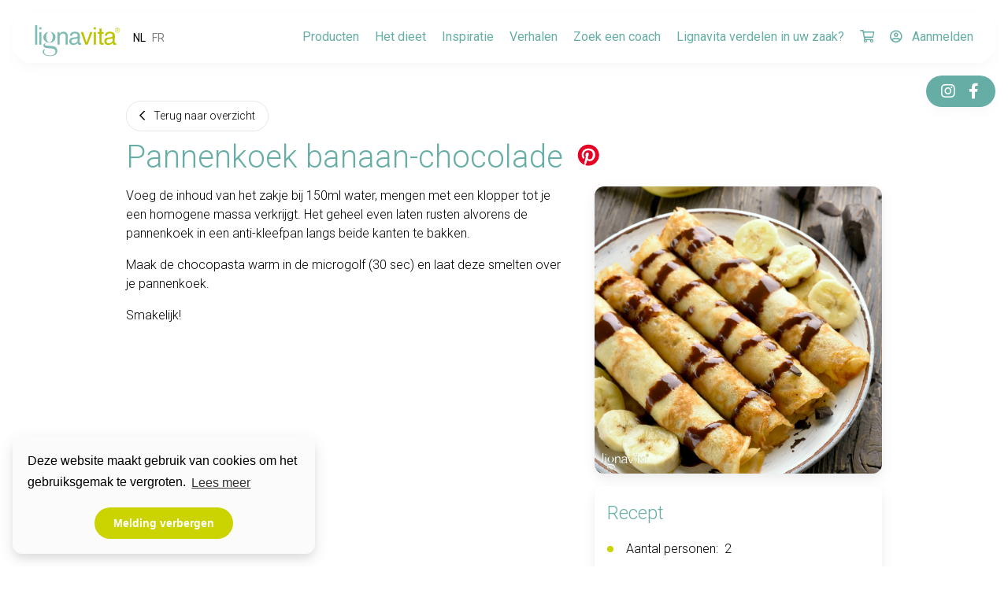

--- FILE ---
content_type: text/html; charset=UTF-8
request_url: https://lignavita.be/recepten/pannenkoek-banaan-chocolade
body_size: 7666
content:

<!DOCTYPE html>
<html lang="nl">
    <head>
        <meta http-equiv="X-UA-Compatible" content="IE=edge"/>
<meta charset="utf-8"/>
<meta name="viewport" content="width=device-width, initial-scale=1, viewport-fit=cover">
<meta name="referrer" content="origin-when-cross-origin"/>
<link href="/css/app.css?ts=1740858937" rel="stylesheet">
<link href="https://fonts.googleapis.com/css2?family=Roboto:wght@300;400;500;700&display=swap" rel="stylesheet">
<meta name="application-name" content="Lignavita"/>
<link rel="shortcut icon" type="image/png" href="/favicon.png">
<script src="https://polyfill.io/v3/polyfill.min.js?features=Symbol%2CSymbol.asyncIterator%2CSymbol.for%2CSymbol.hasInstance%2CSymbol.isConcatSpreadable%2CSymbol.iterator%2CSymbol.unscopables%2CSymbol.toStringTag%2CSymbol.toPrimitive%2CSymbol.species%2CSymbol.split%2CSymbol.search%2CSymbol.replace%2CSymbol.prototype.description%2CSymbol.match%2CSymbol.keyFor%2Ces2015%2Ces2016%2Ces2017%2Ces2019%2Ces2018%2Cdefault%2Cblissfuljs%2Ces5%2Ces6%2Ces7%2Cfetch"></script>

<script>(function(w,d,s,l,i){w[l]=w[l]||[];w[l].push({'gtm.start':
new Date().getTime(),event:'gtm.js'});var f=d.getElementsByTagName(s)[0],
j=d.createElement(s),dl=l!='dataLayer'?'&l='+l:'';j.async=true;j.src=
'https://www.googletagmanager.com/gtm.js?id='+i+dl;f.parentNode.insertBefore(j,f);
})(window,document,'script','dataLayer','GTM-KTCT2BF');</script>

<script>
!function (w, d, t) {
w.TiktokAnalyticsObject=t;var ttq=w[t]=w[t]||[];ttq.methods=["page","track","identify","instances","debug","on","off","once","ready","alias","group","enableCookie","disableCookie"],ttq.setAndDefer=function(t,e){t[e]=function(){t.push([e].concat(Array.prototype.slice.call(arguments,0)))}};for(var i=0;i<ttq.methods.length;i++)ttq.setAndDefer(ttq,ttq.methods[i]);ttq.instance=function(t){for(var e=ttq._i[t]||[],n=0;n<ttq.methods.length;n++
)ttq.setAndDefer(e,ttq.methods[n]);return e},ttq.load=function(e,n){var i="https://analytics.tiktok.com/i18n/pixel/events.js";ttq._i=ttq._i||{},ttq._i[e]=[],ttq._i[e]._u=i,ttq._t=ttq._t||{},ttq._t[e]=+new Date,ttq._o=ttq._o||{},ttq._o[e]=n||{};n=document.createElement("script");n.type="text/javascript",n.async=!0,n.src=i+"?sdkid="+e+"&lib="+t;e=document.getElementsByTagName("script")[0];e.parentNode.insertBefore(n,e)};
ttq.load('C9BBRHRC77U6S6FS9PIG');
ttq.page();
}(window, document, 'ttq');
</script>

<script type="text/javascript">!function(b,e,f,g,a,c,d){b.fbq||(a=b.fbq=function(){a.callMethod?a.callMethod.apply(a,arguments):a.queue.push(arguments)},b._fbq||(b._fbq=a),a.push=a,a.loaded=!0,a.version="2.0",a.queue=[],c=e.createElement(f),c.async=!0,c.src=g,d=e.getElementsByTagName(f)[0],d.parentNode.insertBefore(c,d))}(window,document,"script","https://connect.facebook.net/en_US/fbevents.js");fbq("init","1049733842109245");fbq("track","PageView");</script>
<noscript><img height="1" width="1" style="display:none" src="https://www.facebook.com/tr?id=1049733842109245&amp;ev=PageView&amp;noscript=1"></noscript>

<script src="https://browser.sentry-cdn.com/5.15.5/bundle.min.js" integrity="sha384-wF7Jc4ZlWVxe/L8Ji3hOIBeTgo/HwFuaeEfjGmS3EXAG7Y+7Kjjr91gJpJtr+PAT" crossorigin="anonymous"></script>
<script>Sentry.init({ dsn: 'https://51f04a4416fc4a7888436699e95eb585@sentry.appwi.se/114', environment: 'production', });</script>

<script src="https://unpkg.com/animejs@3.2.0/lib/anime.min.js"></script>
<script type="module" src="https://cdn.jsdelivr.net/gh/alpinejs/alpine@v2.x.x/dist/alpine.min.js"></script>
<script nomodule src="https://cdn.jsdelivr.net/gh/alpinejs/alpine@v2.x.x/dist/alpine-ie11.min.js" defer></script>
<script type="text/javascript" async defer src="//assets.pinterest.com/js/pinit.js"></script>
        
    <title>Lignavita - Pannenkoek banaan-chocolade</title>
<script>(function(i,s,o,g,r,a,m){i['GoogleAnalyticsObject']=r;i[r]=i[r]||function(){
(i[r].q=i[r].q||[]).push(arguments)},i[r].l=1*new Date();a=s.createElement(o),
m=s.getElementsByTagName(o)[0];a.async=1;a.src=g;m.parentNode.insertBefore(a,m)
})(window,document,'script','https://www.google-analytics.com/analytics.js','ga');
ga('create', 'UA-112093090-1', 'auto');
ga('require', 'ecommerce');
ga('require', 'ec');
ga('send', 'pageview');
</script><meta name="description" content="Eiwitrijk en suikerarm!">
<meta name="referrer" content="no-referrer-when-downgrade">
<meta name="robots" content="all">
<meta content="nl_NL" property="og:locale">
<meta content="Lignavita" property="og:site_name">
<meta content="website" property="og:type">
<meta content="https://lignavita.be/recepten/pannenkoek-banaan-chocolade" property="og:url">
<meta content="Pannenkoek banaan-chocolade" property="og:title">
<meta content="Eiwitrijk en suikerarm!" property="og:description">
<meta content="https://lignavita.be/files/Recipes/_1200x630_crop_center-center_82_none/pannenkoek-banaan-chocolade.jpg?mtime=1611660689" property="og:image">
<meta content="1200" property="og:image:width">
<meta content="630" property="og:image:height">
<meta content="Eiwitrijk en suikerarm!" property="og:image:alt">
<meta name="google-site-verification" content="x-XUk8KigKNJNGIWKc3iJPyITfTr98aZpT9CMvVaYso">
<link href="https://lignavita.be/recepten/pannenkoek-banaan-chocolade" rel="canonical">
<link href="https://lignavita.be" rel="home">
<link type="text/plain" href="https://lignavita.be/humans.txt" rel="author"></head>
    <body>
                        <div id="app" class="overflow-x-hidden">
            
<div x-data="{show:false}">
    <div class="fixed left-0 right-0 z-30 flex flex-col items-end w-full p-4 mx-auto">
        <div class="flex items-center justify-between w-full h-16 px-4 rounded-md shadow-sm custom-header">
            <div class="flex space-x-3">
                <a href="https://lignavita.be/" class="mt-2 ml-3">
                    <img src="/svg/lignavita-logo.svg" alt="Logo Lignavita" loading="lazy">
                </a>
                <div class="flex text-sm font-400 flex-center">
                    <a title="Bekijk Lignavita in het Nederlands" class="p-1 " href="/recepten/pannenkoek-banaan-chocolade">
                        NL
                    </a>
                    <a title="Regarder Lignavita en français" class="p-1 opacity-50" href="/fr/recepten/pannenkoek-banaan-chocolade">
                        FR
                    </a>
                </div>
            </div>
            <div class="flex px-3 space-x-5 text-blue-500 font-400">
                                                            <div class="relative flex-col hidden lg:flex flex-center">
                            <a href="https://lignavita.be/producten" class="border-b-2 border-transparent ">Producten</a>
                        </div>
                                                                                <div class="relative flex-col hidden lg:flex flex-center">
                            <a href="https://lignavita.be/diet" class="border-b-2 border-transparent ">Het dieet</a>
                        </div>
                                                                                <div class="relative flex-col hidden lg:flex flex-center">
                            <a href="https://lignavita.be/inspiratie" class="border-b-2 border-transparent ">Inspiratie</a>
                        </div>
                                                                                <div class="relative flex-col hidden lg:flex flex-center">
                            <a href="https://lignavita.be/verhalen" class="border-b-2 border-transparent ">Verhalen</a>
                        </div>
                                                                                <div class="relative flex-col hidden lg:flex flex-center">
                            <a href="https://lignavita.be/find-a-coach" class="border-b-2 border-transparent ">Zoek een coach</a>
                        </div>
                                                                                <div class="relative flex-col hidden lg:flex flex-center">
                            <a href="https://lignavita.be/become-a-coach" class="border-b-2 border-transparent ">Lignavita verdelen in uw zaak?</a>
                        </div>
                                                    <div class="relative flex flex-col flex-center">
                    <a title="Shopping Cart" id="cart" href="https://lignavita.be/cart" class="text-blue-500 border-b-2 border-transparent">
                        <i class="far fa-shopping-cart"></i>
                    </a>
                    <div id="cart-count" class="hidden pointer-events-none absolute bg-green-500 w-6 h-6 rounded-full justify-center text-sm text-white font-700 flex items-center" style="top: -12px; right: -4px;">0</div>
                </div>
                <div class="relative hidden xs:flex flex-center">
                    <a href="https://lignavita.be/profile/details" title="" class="text-blue-500 border-b-2 border-transparent">
                        <i class="mr-2 far fa-user-circle"></i>
                        <span>Aanmelden</span>
                    </a>
                </div>
                <div class="relative flex flex-col lg:hidden flex-center">
                    <a class="toggle-menu" href="#" @click="show = !show">
                        <div class="nav-icon" x-bind:class="show ? 'open' : ''">
                            <span class="bg-blue-500"></span>
                            <span class="bg-blue-500"></span>
                            <span class="bg-blue-500"></span>
                            <span class="bg-blue-500"></span>
                        </div>
                    </a>
                </div>
            </div>
        </div>
    </div>

    <div class="fixed right-0 z-20 p-4 mt-16">
        <div class="flex px-3 py-1 mt-4 text-xl text-white bg-blue-500 rounded-md shadow-sm">
            <a title="Lignavita op Instagram" class="flex w-8 h-8 flex-center" target="_blank" href="https://www.instagram.com/lignavita/" rel="noopener">
                <i class="fab fa-instagram"></i>
            </a>
            <a title="Lignavita op Facebook" class="flex w-8 h-8 flex-center" target="_blank" href="https://www.facebook.com/Lignavita/" rel="noopener">
                <i class="fab fa-facebook-f"></i>
            </a>
        </div>
    </div>

    <div style="display: none;"
         class="fixed inset-0 z-20 overflow-y-scroll transition bg-white"
         x-show="show"
         x-transition:enter="ease-out duration-300"
         x-transition:enter-start="opacity-0"
         x-transition:enter-end="opacity-100"
         x-transition:leave="ease-in duration-300"
         x-transition:leave-start="opacity-100"
         x-transition:leave-end="opacity-0">
        <div class="flex flex-col items-center justify-center h-full p-12 m-0">
                                                <a href="https://lignavita.be/producten" class="py-2 px-4 text-2xl hover:text-blue-600 text-gray-500">Producten</a>
                                                                <a href="https://lignavita.be/diet" class="py-2 px-4 text-2xl hover:text-blue-600 text-gray-500">Het dieet</a>
                                                                <a href="https://lignavita.be/inspiratie" class="py-2 px-4 text-2xl hover:text-blue-600 text-gray-500">Inspiratie</a>
                                                                <a href="https://lignavita.be/verhalen" class="py-2 px-4 text-2xl hover:text-blue-600 text-gray-500">Verhalen</a>
                                                                <a href="https://lignavita.be/find-a-coach" class="py-2 px-4 text-2xl hover:text-blue-600 text-gray-500">Zoek een coach</a>
                                                                <a href="https://lignavita.be/become-a-coach" class="py-2 px-4 text-2xl hover:text-blue-600 text-gray-500">Lignavita verdelen in uw zaak?</a>
                                        <div class="relative flex pt-4 mt-4 border-t xs:hidden flex-center">
                <a href="https://lignavita.be/profile/details" title="" class="px-4 py-2 text-2xl text-gray-500 hover:text-blue-600">
                    <i class="mr-2 fal fa-user-circle"></i>
                    <span>Aanmelden</span>
                </a>
            </div>
        </div>
    </div>
</div>

                <div class="flex flex-wrap max-w-5xl px-4 pt-32 pb-16 mx-auto">
        <div class="w-full px-4 mb-2">
            <a class="inline-block p-2 px-4 mb-2 text-sm border rounded-full hover:text-blue-500" href="https://lignavita.be/recepten">
    <i class="far fa-chevron-left"></i>
    <span class="ml-2">Terug naar overzicht</span>
</a>
            <div class="flex items-baseline space-x-4">
                <h1 class="mb-1 text-blue-500">Pannenkoek banaan-chocolade</h1>
                <a href="https://www.pinterest.com/pin/create/button/" data-pin-round="true" data-pin-tall="true" data-pin-do="buttonBookmark"> </a>
            </div>
        </div>

        <div class="relative flex flex-wrap">
                        <div class="relative w-full px-4 md:w-3/5">
                                                <div class="paragraph"><p>Voeg de inhoud van het zakje bij 150ml water, mengen met een klopper tot je een homogene massa verkrijgt. Het geheel even laten rusten alvorens de pannenkoek in een anti-kleefpan langs beide kanten te bakken.</p>
<p>Maak de chocopasta warm in de microgolf (30 sec) en laat deze smelten over je pannenkoek.</p>
<p>Smakelijk!</p></div>
                                                    
            </div>

            <div class="order-first w-full px-4 pb-4 md:w-2/5 md:order-last">
                                                            <a href="#">
                            <img class="mb-4 rounded shadow" alt="Pannenkoek banaan-chocolade" src="https://lignavita.be/files/Recipes/pannenkoek-banaan-chocolade.jpg">
                        </a>
                                                                <div class="w-full p-4 mb-4 bg-white rounded shadow">
                            <div class="mb-4 text-2xl text-blue-500">Recept</div>
                                                            <div class="flex items-center mb-2">
                                    <div class="w-2 h-2 mr-4 bg-green-500 rounded-full"></div>
                                    <span class="mr-2">Aantal personen:</span>
                                    <span>2</span>
                                </div>
                                                                                        <div class="flex items-center mb-2">
                                    <div class="w-2 h-2 mr-4 bg-green-500 rounded-full"></div>
                                    <span class="mr-2">Toegestaan in programma&#039;s:</span>
                                    <div class="flex items-center">
                                                                                    <div class="w-4 h-4 mr-1 rounded-full bg-red-program-500"></div>
                                                                                                                            <div class="w-4 h-4 mr-1 rounded-full bg-orange-program-500"></div>
                                                                                                                            <div class="w-4 h-4 mr-1 rounded-full bg-green-program-500"></div>
                                                                                <a href="https://lignavita.be/diet#boxes" class="flex align-center">
                                            <i class="ml-1 text-blue-400 cursor-pointer far fa-question-circle hover:text-blue-600"></i>
                                        </a>
                                    </div>
                                </div>
                                                                                        <div class="flex items-center mb-2">
                                    <div class="w-2 h-2 mr-4 bg-green-500 rounded-full"></div>
                                    <span class="mr-2">Toegestaan in het onderhoudsprogramma</span>
                                </div>
                                                    </div>
                                        <div class="w-full p-4 bg-white rounded shadow">
                        <div class="mb-4 text-2xl text-blue-500">Ingrediënten</div>
                        <ul class="mb-0">
                                                                                                <li class="mb-2 list-green-dot"><a class="text-green-500" href="/producten/pancake-chocolate-banana-box-of-7-sachets">2 zakjes pannenkoek banaan-chocolade</a></li>
                                                                                                                                <li class="mb-2 list-green-dot">2 el chocopasta</li>
                                                                                    </ul>
                    </div>
                            </div>
        </div>
    </div>

    <div class="bg-gray-100 w-screen px-8 py-8">
    <div class="max-w-6xl mx-auto">
        <h3 class="text-blue-500 mt-8">Meer recepten</h3>
        <div class="relative -mx-3">
            <div class="swiper-more-container relative overflow-hidden px-3 w-full">
                <div class="swiper-wrapper pb-12">
                                            <div class="swiper-slide w-full">
                                
    <a href="/recepten/mexicaanse-tacos-met-scampi">
        <div class="w-full overflow-hidden text-left transition-all duration-200 transform rounded shadow hover:scale-102">
            <div class="bg-center bg-cover lazy" data-bg="https://lignavita.be/files/Recipes/_640x360_crop_center-center_90_none/Schermafbeelding-2020-06-29-om-14.27.19.png" style="padding-bottom: 56.25%;"></div>
            <div class="p-4 pb-0">
                <h4 class="text-blue-500">Mexicaanse taco&#039;s met scampi</h4>
                <p class="ellipsis-recipe">Lekker snel en overheerlijk. Ay Caramba!</p>
                <div class="flex justify-between items-end pb-4">
    <div class="flex">
                                                <div class="h-4 w-4 bg-orange-program-500 rounded-full mr-1"></div>
                                        <div class="h-4 w-4 bg-green-program-500 rounded-full mr-1"></div>
                                    </div>
            <div class="flex items-center text-xs h-4 w-1 rounded"></div>
    </div>
            </div>
        </div>
    </a>
                        </div>
                                            <div class="swiper-slide w-full">
                                
    <a href="/recepten/koolhydraatarme-mosselpasta">
        <div class="w-full overflow-hidden text-left transition-all duration-200 transform rounded shadow hover:scale-102">
            <div class="bg-center bg-cover lazy" data-bg="https://lignavita.be/files/Recipes/_640x360_crop_center-center_90_none/9-sep-pasta-mosselen.jpg" style="padding-bottom: 56.25%;"></div>
            <div class="p-4 pb-0">
                <h4 class="text-blue-500">Koolhydraatarme mosselpasta</h4>
                <p class="ellipsis-recipe">Hmmmmm...Mossels!</p>
                <div class="flex justify-between items-end pb-4">
    <div class="flex">
                                                <div class="h-4 w-4 bg-orange-program-500 rounded-full mr-1"></div>
                                        <div class="h-4 w-4 bg-green-program-500 rounded-full mr-1"></div>
                                        <div class="flex items-center text-xs h-4 text-gray-500 bg-gray-200 px-3 rounded">
                    <span>Onderhoud</span>
                </div>
                        </div>
            <div class="flex items-center text-xs h-4 w-1 rounded"></div>
    </div>
            </div>
        </div>
    </a>
                        </div>
                                            <div class="swiper-slide w-full">
                                
    <a href="/recepten/pompoen-frittata-met-gehakt">
        <div class="w-full overflow-hidden text-left transition-all duration-200 transform rounded shadow hover:scale-102">
            <div class="bg-center bg-cover lazy" data-bg="https://lignavita.be/files/Recipes/_640x360_crop_center-center_90_none/Schermafbeelding-2021-10-28-om-10.28.27.png" style="padding-bottom: 56.25%;"></div>
            <div class="p-4 pb-0">
                <h4 class="text-blue-500">Pompoen frittata met gehakt</h4>
                <p class="ellipsis-recipe">Deze frittata is ook een heerlijk brunch gerecht!</p>
                <div class="flex justify-between items-end pb-4">
    <div class="flex">
                                                <div class="h-4 w-4 bg-orange-program-500 rounded-full mr-1"></div>
                                        <div class="h-4 w-4 bg-green-program-500 rounded-full mr-1"></div>
                                        <div class="flex items-center text-xs h-4 text-gray-500 bg-gray-200 px-3 rounded">
                    <span>Onderhoud</span>
                </div>
                        </div>
            <div class="flex items-center text-xs h-4 w-1 rounded"></div>
    </div>
            </div>
        </div>
    </a>
                        </div>
                                            <div class="swiper-slide w-full">
                                
    <a href="/recepten/bloemkoolpizza">
        <div class="w-full overflow-hidden text-left transition-all duration-200 transform rounded shadow hover:scale-102">
            <div class="bg-center bg-cover lazy" data-bg="https://lignavita.be/files/Recipes/_640x360_crop_center-center_90_none/15-SEPT-bloemkoolpizza.jpg" style="padding-bottom: 56.25%;"></div>
            <div class="p-4 pb-0">
                <h4 class="text-blue-500">Bloemkoolpizza</h4>
                <p class="ellipsis-recipe">Koolhydraatarme pizza, maar toch eiwitrijk!</p>
                <div class="flex justify-between items-end pb-4">
    <div class="flex">
                                    <div class="h-4 w-4 bg-red-program-500 rounded-full mr-1"></div>
                                        <div class="h-4 w-4 bg-orange-program-500 rounded-full mr-1"></div>
                                        <div class="h-4 w-4 bg-green-program-500 rounded-full mr-1"></div>
                                        <div class="flex items-center text-xs h-4 text-gray-500 bg-gray-200 px-3 rounded">
                    <span>Onderhoud</span>
                </div>
                        </div>
            <div class="flex items-center text-xs h-4 w-1 rounded"></div>
    </div>
            </div>
        </div>
    </a>
                        </div>
                                            <div class="swiper-slide w-full">
                                
    <a href="/recepten/gebakken-zalm-met-spruitjes">
        <div class="w-full overflow-hidden text-left transition-all duration-200 transform rounded shadow hover:scale-102">
            <div class="bg-center bg-cover lazy" data-bg="https://lignavita.be/files/Recipes/_640x360_crop_center-center_90_none/3-NOV-zalm-met-spruitjes-uit-de-oven.jpg" style="padding-bottom: 56.25%;"></div>
            <div class="p-4 pb-0">
                <h4 class="text-blue-500">Gebakken zalm met spruitjes</h4>
                <p class="ellipsis-recipe">Een makkelijk ovengerecht dat altijd smaakt</p>
                <div class="flex justify-between items-end pb-4">
    <div class="flex">
                                                <div class="h-4 w-4 bg-orange-program-500 rounded-full mr-1"></div>
                                        <div class="h-4 w-4 bg-green-program-500 rounded-full mr-1"></div>
                                        <div class="flex items-center text-xs h-4 text-gray-500 bg-gray-200 px-3 rounded">
                    <span>Onderhoud</span>
                </div>
                        </div>
            <div class="flex items-center text-xs h-4 w-1 rounded"></div>
    </div>
            </div>
        </div>
    </a>
                        </div>
                                            <div class="swiper-slide w-full">
                                
    <a href="/recepten/kippenvleugels-met-bbqsaus">
        <div class="w-full overflow-hidden text-left transition-all duration-200 transform rounded shadow hover:scale-102">
            <div class="bg-center bg-cover lazy" data-bg="https://lignavita.be/files/Recipes/_640x360_crop_center-center_90_none/kippenvleugels.jpg" style="padding-bottom: 56.25%;"></div>
            <div class="p-4 pb-0">
                <h4 class="text-blue-500">Kippenvleugels met BBQsaus</h4>
                <p class="ellipsis-recipe">Marineren en in de oven zetten!</p>
                <div class="flex justify-between items-end pb-4">
    <div class="flex">
                                                <div class="h-4 w-4 bg-orange-program-500 rounded-full mr-1"></div>
                                        <div class="h-4 w-4 bg-green-program-500 rounded-full mr-1"></div>
                                        <div class="flex items-center text-xs h-4 text-gray-500 bg-gray-200 px-3 rounded">
                    <span>Onderhoud</span>
                </div>
                        </div>
            <div class="flex items-center text-xs h-4 w-1 rounded"></div>
    </div>
            </div>
        </div>
    </a>
                        </div>
                                    </div>
                <div class="swiper-pagination"></div>
            </div>
            <div class="swiper-button-prev -ml-12"></div>
            <div class="swiper-button-next -mr-12"></div>
        </div>

    </div>
</div>

            <div class="flex flex-col w-full px-4 pt-12 mx-auto text-sm text-gray-500 bg-white border-t border-gray-200 md:flex-row flex-center md:items-start">
    <div class="p-4 text-center md:text-left">
        <img class="lazy" data-src="/svg/lignavita-logo.svg" alt="Logo Lignavita">
        <a href="https://www.facebook.com/Lignavita/" target="_blank" rel="noopener" class="flex px-3 py-1 mt-3 text-white rounded-sm bg-facebook-500 hover:bg-facebook-600 flex-center">
            <i class="pr-2 fab fa-facebook-f"></i>
            <span class="whitespace-no-wrap">Chat met ons</span>
        </a>
    </div>

    <div class="p-4 text-center md:text-left">
        <div class="mb-2 text-lg text-blue-500 font-500">Informatie</div>
        <div class="flex flex-col">
            <a class="mb-3 whitespace-no-wrap hover:underline xs:mb-0" href="https://lignavita.be/terms-and-conditions">Algemene voorwaarden</a>
            <a class="mb-3 whitespace-no-wrap hover:underline xs:mb-0" href="https://lignavita.be/privacy-statement">Privacy statement</a>
            <a class="mb-3 whitespace-no-wrap hover:underline xs:mb-0" href="https://lignavita.be/cookie-policy">Cookie policy</a>
            <a class="mb-3 whitespace-no-wrap hover:underline xs:mb-0" href="https://lignavita.be/terms-of-use">Gebruikersvoorwaarden</a>
            <a class="mb-3 whitespace-no-wrap hover:underline xs:mb-0" href="https://lignavita.be/become-a-coach">Word een coach</a>
            <a class="mb-3 whitespace-no-wrap hover:underline xs:mb-0" href="https://lignavita.be/team">Team</a>
            <a class="mb-3 whitespace-no-wrap hover:underline xs:mb-0" href="https://lignavita.be/faq">FAQ</a>
        </div>
    </div>

    <div class="p-4 text-center md:text-left">
        <div class="pl-1 mb-2 text-lg text-blue-500 font-500">Betaalmogelijkheden</div>
        <div class="flex flex-wrap justify-center max-w-xs md:justify-start">
                            <img alt="Creditcard" class="w-1/4 p-1" src="/svg/payment/creditcard.svg">
                <img alt="Bancontact"class="w-1/4 p-1" src="/svg/payment/bancontact.svg">
                <img alt="KBC" class="w-1/4 p-1" src="/svg/payment/kbc.svg">
                <img alt="Belfius" class="w-1/4 p-1" src="/svg/payment/belfius.svg">
                <img alt="Apple Pay" class="w-1/4 p-1" src="/svg/payment/applepay.svg">
                    </div>
    </div>

    <div class="p-4 text-center md:text-left">
        <div class="flex flex-col">
            <div class="mb-2 text-lg text-blue-500 font-500">Contact</div>
            <div class="flex flex-col items-center mr-4 md:items-start">
                <span class="flex items-center mb-3 whitespace-no-wrap xs:mb-0">
                    <span class="flex justify-center w-4">
                        <i class="text-blue-500 fas fa-phone"></i>
                    </span>
                    <a href="tel:+32 11 768 590" class="pl-2 hover:underline">+32 (0)11 768 590</a>
                </span>
                <span class="flex items-center mb-3 whitespace-no-wrap xs:mb-0">
                    <span class="flex justify-center w-4">
                        <i class="text-blue-500 fas fa-at"></i>
                    </span>
                    <a href="mailto:info@lignavita.be" class="pl-2 hover:underline">info@lignavita.be</a>
                </span>
                <span class="flex items-center mb-3 whitespace-no-wrap xs:mb-0">
                    <span class="flex justify-center w-4">
                        <i class="text-blue-500 fas fa-map-marker-alt"></i>
                    </span>
                    <a href="https://goo.gl/maps/Z57mSvUS96Mj4GMx7" target="_blank" rel="noopener" class="pl-2 hover:underline">Truibroek 67, 3945 Ham, België</a>
                </span>
            </div>
        </div>
    </div>
</div>

<div class="max-w-5xl pb-12 mx-auto text-sm text-gray-500 bg-white flex-center">
    <div class="p-4 text-center">
        <div>© 2026 by Lignavita</div>
    </div>
</div>
        </div>
        <script src="/js/app.js?ts=1740858947"></script>
<script type="text/javascript">
    (function(e,t,o,n,p,r,i){e.visitorGlobalObjectAlias=n;e[e.visitorGlobalObjectAlias]=e[e.visitorGlobalObjectAlias]||function(){(e[e.visitorGlobalObjectAlias].q=e[e.visitorGlobalObjectAlias].q||[]).push(arguments)};e[e.visitorGlobalObjectAlias].l=(new Date).getTime();r=t.createElement("script");r.src=o;r.async=true;i=t.getElementsByTagName("script")[0];i.parentNode.insertBefore(r,i)})(window,document,"https://diffuser-cdn.app-us1.com/diffuser/diffuser.js","vgo");
    vgo('setAccount', '90166074');
    vgo('setTrackByDefault', true);
    vgo('process');
</script>
<!-- 2026-01-20 09:37:33 -->
    <script type="application/ld+json">{"@context":"http://schema.org","@graph":[{"@type":"Recipe","copyrightHolder":{"@id":"#identity"},"copyrightYear":"2021","creator":{"@id":"#creator"},"dateModified":"2021-01-26T12:35:30+01:00","datePublished":"2021-02-06T12:30:00+01:00","description":"Eiwitrijk en suikerarm!","headline":"Pannenkoek banaan-chocolade","image":"https://lignavita.be/files/Recipes/pannenkoek-banaan-chocolade.jpg","inLanguage":"nl","mainEntityOfPage":"https://lignavita.be/recepten/pannenkoek-banaan-chocolade","name":"Pannenkoek banaan-chocolade","publisher":{"@id":"#creator"},"recipeYield":2,"url":"https://lignavita.be/recepten/pannenkoek-banaan-chocolade"},{"@id":"#identity","@type":"Organization"},{"@id":"#creator","@type":"Organization"},{"@type":"BreadcrumbList","description":"Breadcrumbs list","itemListElement":[{"@type":"ListItem","item":"https://lignavita.be","name":"Index","position":1},{"@type":"ListItem","item":"https://lignavita.be/recepten/pannenkoek-banaan-chocolade","name":"Pannenkoek banaan-chocolade","position":2}],"name":"Breadcrumbs"}]}</script></body>
    
    <script type="text/javascript">
        window.Craft = {"csrfTokenName":"CRAFT_CSRF_TOKEN","csrfTokenValue":"ucKrURQBIyCbmwjAQ4LZxo5hDIEqgOPeLk2myhitY72yZRNAgI5G-N2o_QdOLHts-NRhqxLrr47tDGXrRMeahHoBi4tKmASMgTVeNvi8Gbk="};
    </script>
</html>


--- FILE ---
content_type: image/svg+xml
request_url: https://lignavita.be/svg/payment/kbc.svg
body_size: 393
content:
<svg height="32" viewBox="0 0 32 32" width="32" xmlns="http://www.w3.org/2000/svg"><g fill="none" fill-rule="evenodd"><rect fill="#1a5698" height="32" rx="8" width="32"/><path d="m13.0860713 18.2649026-8.0860713.7350974v2h22v-4l-8.3175941.7561449c-.7729993.7559865-1.8070515 1.2438551-2.8824059 1.2438551-1.0313519 0-1.9570503-.2762422-2.7139287-.7350974zm3.4139287-1.2649026c-1.9329966 0-3.5-1.5670034-3.5-3.5s1.5670034-3.5 3.5-3.5 3.5 1.5670034 3.5 3.5-1.5670034 3.5-3.5 3.5z" fill="#fff"/></g></svg>

--- FILE ---
content_type: image/svg+xml
request_url: https://lignavita.be/svg/payment/belfius.svg
body_size: 835
content:
<svg height="32" viewBox="0 0 32 32" width="32" xmlns="http://www.w3.org/2000/svg"><g fill="none" fill-rule="evenodd"><rect fill="#d50043" height="32" rx="8" width="32"/><path d="m0 2.35907803c0-1.30288282 1.05227542-2.35907803 2.35907803-2.35907803h9.28184397c1.3028828 0 2.359078 1.05227542 2.359078 2.35907803v11.64092197h-11.64092197c-1.30288282 0-2.35907803-1.0522754-2.35907803-2.359078zm3 2.52397289v.23389816c0 .47832108.39699196.88305092.88670635.88305092h6.22658725c.4899852 0 .8867064-.39535536.8867064-.88305092v-.23389816c0-.47832108-.396992-.88305092-.8867064-.88305092h-6.22658725c-.48998511 0-.88670635.39535536-.88670635.88305092zm0 4v.23389816c0 .47832108.39699196.88305092.88670635.88305092h6.22658725c.4899852 0 .8867064-.39535536.8867064-.88305092v-.23389816c0-.47832108-.396992-.88305092-.8867064-.88305092h-6.22658725c-.48998511 0-.88670635.39535536-.88670635.88305092z" fill="#fff" transform="translate(9 9)"/></g></svg>

--- FILE ---
content_type: text/plain
request_url: https://www.google-analytics.com/j/collect?v=1&_v=j102&a=1142628844&t=pageview&_s=1&dl=https%3A%2F%2Flignavita.be%2Frecepten%2Fpannenkoek-banaan-chocolade&ul=en-us%40posix&dt=Lignavita%20-%20Pannenkoek%20banaan-chocolade&sr=1280x720&vp=1280x720&_u=aGBAAEIZAAAAACAMI~&jid=1767715506&gjid=723854242&cid=841187433.1768898255&tid=UA-112093090-1&_gid=2419896.1768898255&_r=1&_slc=1&z=1301184496
body_size: -449
content:
2,cG-N60SZ5X63R

--- FILE ---
content_type: image/svg+xml
request_url: https://lignavita.be/svg/payment/bancontact.svg
body_size: 1325
content:
<svg height="32" viewBox="0 0 32 32" width="32" xmlns="http://www.w3.org/2000/svg"><g fill="none" fill-rule="evenodd"><rect fill="#fff" height="32" rx="10" width="32"/><g fill-rule="nonzero"><path d="m1 7.99240541v16.01518919c0 3.8622188 3.13036543 6.9924054 6.99240541 6.9924054h16.01518919c3.8622188 0 6.9924054-3.1303654 6.9924054-6.9924054v-16.01518919c0-3.86221882-3.1303654-6.99240541-6.9924054-6.99240541h-16.01518919c-3.86221882 0-6.99240541 3.13036543-6.99240541 6.99240541zm-1 0c0-4.41408362 3.57766074-7.99240541 7.99240541-7.99240541h16.01518919c4.4140836 0 7.9924054 3.57766074 7.9924054 7.99240541v16.01518919c0 4.4140836-3.5776607 7.9924054-7.9924054 7.9924054h-16.01518919c-4.41408362 0-7.99240541-3.5776607-7.99240541-7.9924054z" fill="#d9d9d9"/><path d="m3.07692308 17.8382739c0-.6753831.54566544-1.2228893 1.21694066-1.2228893h3.70613626l-1.84615385 1.8461539h7.38461535l3.6923077-4.3076923h8l-5.3366629 5.8703291c-.4513178.4964497-1.3679394.8989016-2.0329161.8989016h-13.56853422c-.67143074 0-1.2157329-.5455722-1.2157329-1.2228892z" fill="#00549d"/><path d="m6.1529231 14.7569406c0-.6720978.55129712-1.2169407 1.21543889-1.2169407h4.32302271l-1.8461539 1.8461539h7.9999999l3.0769232-4.3076923h8l-5.3744574 6.4493487c-.4304445.5165335-1.3322123.9352667-2.0011577.9352667h-14.17184679c-.67476434 0-1.22176891-.5456655-1.22176891-1.2169407z" fill="#ffd800" transform="matrix(-1 0 0 -1 35.076 29.54)"/></g></g></svg>